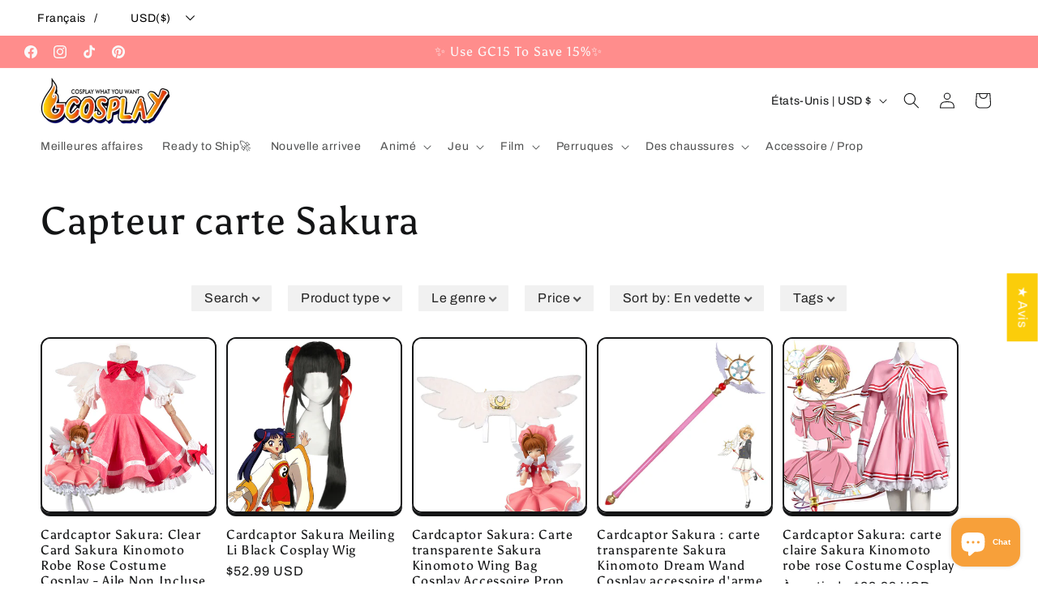

--- FILE ---
content_type: text/html; charset=UTF-8
request_url: https://enormapps.com/gallery-v2/get-gallery-images?returncode=jQuery22409283531010476791_1769478087761&gallery=65841&limit=16&offset=0&isMobile=false&_=1769478087762
body_size: 2123
content:
jQuery22409283531010476791_1769478087761({"status":"success","gallery":"65841","galleryData":{"gallery_name":"Customer Gallery","shop_name":"gcosplay.myshopify.com"},"settings":{"display_mode":"inline","popupfit":"lcPopup","image_order":"manual","img_width":"masonry","img_resolution":"medium","no_of_img":"5","mobile_no_of_img":"2","show_gallery_name":"true","linkopen":"true","download_btn":"false","title_loc":"above","gutter":"5px","img_radius":"0px","show_border":"false","border_width":"5px","border_color":"#007bff","image_effect":"noeffect","overlay_opacity":"0.3","font_color":"#FFFFFF","overlay_color":"#000000","overlay_effect":"fade","display_text":"magnifier","disable_right_click":"false","button_bg_color":"#007bff","button_text_color":"#ffffff","lc_autoplay":"false","lc_counter":"false","lc_thumbs_nav":"true","lc_show_title":"true","fullscreen":"true","fs_only":"true","pagination":"enable","img_per_page":"10","img_load_more":"button","load_more_button_text":"Load more images","load_more_button_radius":"3px","load_more_button_bg_color":"#f36954","load_more_button_text_color":"#ffffff","gallery_text_color":"#413636","gallery_font_size":"30px","image_over_text_size":"12px","popup_settings":{"overlayBgColor":"#101010","overlayOpacity":"0.9","overlayOpacityOptions":["0.1","0.2","0.3","0.4","0.5","0.6","0.7","0.8","0.9","1"],"captionBgColor":"#000000","captionTextColor":"#ffffff","imgBorderRadius":"0px","imgBorderWidth":"5px","imgBorderColor":"#F9F9F9","fullscreen":"true","fs_only":"false"},"no_more_photos":"No more photos"},"style":"","shopData":{"shop":"gcosplay.myshopify.com","pricingPlan":"starter"},"data":"    <style>#enap-gallery-65841{position: relative;}<\/style>        <style>\n            #lcl_overlay{background-color:#101010 !important;}#lcl_overlay{opacity:0.9 !important;}#lcl_txt{background-color:#000000 !important;}#lcl_txt>#lcl_title{color:#ffffff !important;}#lcl_contents_wrap{border-radius:0px !important;}        <\/style>\n    <!--<link rel=\"stylesheet\" href=\"\">\n    <link rel=\"stylesheet\" href=\"\">\n    <link rel=\"stylesheet\" href=\"\">-->\n    <!--<link rel=\"stylesheet\" href=\"\">-->\n        <div class=\"enrm-image-container enrm-masonary-item enrm-col-5\" style=\"padding: 5px\">\n            <a class=\"enrm-cursor-pointer enrm-border-none \"\n               href=\"https:\/\/www.instagram.com\/p\/CtGRHaMBmyw\/\"\n               target=\"_blank\"\n               title=\"Azur Lane Noshiro Maid Cosplay Costume\"\n               data-lcl-title=\"&lt;a href=&#039;https:\/\/www.instagram.com\/p\/CtGRHaMBmyw\/&#039;  target=&apos;_blank&apos;&gt;Azur Lane Noshiro Maid Cosplay Costume&lt;\/a&gt;\"\n               data-lcl-thumb=\"https:\/\/cdn.shopify.com\/s\/files\/1\/0444\/7453\/1993\/t\/8\/assets\/Enorm-Gallery65841-1d114fe3-d852-4277-acac-e5d8e507f336-1686020724-647ea27428cb1.jpg?v=1686020727&width=350\"\n               data-src-attr=\"\"\n            >\n                <!--To show the square image-->\n                                    <!--Masonry layout-->\n                    <div class=\"enrm-masonry-img enrm-img-wrapper\"\n                         style=\"border-radius:0px;\"\n                    >\n                        <img src=\"https:\/\/cdn.shopify.com\/s\/files\/1\/0444\/7453\/1993\/t\/8\/assets\/Enorm-Gallery65841-1d114fe3-d852-4277-acac-e5d8e507f336-1686020724-647ea27428cb1.jpg?v=1686020727&width=600\"\n                             class=\"enrm-img-fluid enrm-img-image-first-0 noeffect\"  alt=\"Azur Lane Noshiro Maid Cosplay Costume\"\n                              title=\"Azur Lane Noshiro Maid Cosplay Costume\"\n                        >\n                                                 <div class=\"enrm-overlay-container fade magnifier\" style=\"background-color:rgba(0,0,0,0.3)\"><span class=\"enrm-overlay-caption magnifier\" style=\"color: #FFFFFF; font-size: 12px\"><i class=\"enrm-fas enrm-fa-search-plus\"><\/i><\/span><\/div>                    <\/div>\n                            <\/a>\n            <!--Add Image download button-->\n                    <\/div>\n            <div class=\"enrm-image-container enrm-masonary-item enrm-col-5\" style=\"padding: 5px\">\n            <a class=\"enrm-cursor-pointer enrm-border-none \"\n               href=\"https:\/\/www.instagram.com\/p\/Cu67fi2Lxic\/\"\n               target=\"_blank\"\n               title=\" Honkai: Star Rail Silva Cosplay Costume\"\n               data-lcl-title=\"&lt;a href=&#039;https:\/\/www.instagram.com\/p\/Cu67fi2Lxic\/&#039;  target=&apos;_blank&apos;&gt; Honkai: Star Rail Silva Cosplay Costume&lt;\/a&gt;\"\n               data-lcl-thumb=\"https:\/\/cdn.shopify.com\/s\/files\/1\/0444\/7453\/1993\/t\/8\/assets\/Enorm-Gallery65841-Snapinsta-app-361221458-624027762843350-5994598301250345530-n-1080-1689910215-64b9fbc7dcffa.jpg?v=1689910218&width=350\"\n               data-src-attr=\"\"\n            >\n                <!--To show the square image-->\n                                    <!--Masonry layout-->\n                    <div class=\"enrm-masonry-img enrm-img-wrapper\"\n                         style=\"border-radius:0px;\"\n                    >\n                        <img src=\"https:\/\/cdn.shopify.com\/s\/files\/1\/0444\/7453\/1993\/t\/8\/assets\/Enorm-Gallery65841-Snapinsta-app-361221458-624027762843350-5994598301250345530-n-1080-1689910215-64b9fbc7dcffa.jpg?v=1689910218&width=600\"\n                             class=\"enrm-img-fluid enrm-img-image-first-1 noeffect\"  alt=\" Honkai: Star Rail Silva Cosplay Costume\"\n                              title=\" Honkai: Star Rail Silva Cosplay Costume\"\n                        >\n                                                 <div class=\"enrm-overlay-container fade magnifier\" style=\"background-color:rgba(0,0,0,0.3)\"><span class=\"enrm-overlay-caption magnifier\" style=\"color: #FFFFFF; font-size: 12px\"><i class=\"enrm-fas enrm-fa-search-plus\"><\/i><\/span><\/div>                    <\/div>\n                            <\/a>\n            <!--Add Image download button-->\n                    <\/div>\n            <div class=\"enrm-image-container enrm-masonary-item enrm-col-5\" style=\"padding: 5px\">\n            <a class=\"enrm-cursor-pointer enrm-border-none \"\n               href=\"https:\/\/www.instagram.com\/p\/CtJk-RoLT7E\/\"\n               target=\"_blank\"\n               title=\"Azur Lane Noshiro Maid Cosplay Costume\"\n               data-lcl-title=\"&lt;a href=&#039;https:\/\/www.instagram.com\/p\/CtJk-RoLT7E\/&#039;  target=&apos;_blank&apos;&gt;Azur Lane Noshiro Maid Cosplay Costume&lt;\/a&gt;\"\n               data-lcl-thumb=\"https:\/\/cdn.shopify.com\/s\/files\/1\/0444\/7453\/1993\/t\/8\/assets\/Enorm-Gallery65841-350a2115-eb79-40bf-8219-ac71b51a0e21-1686103867-647fe73b74605.jpg?v=1686103870&width=350\"\n               data-src-attr=\"\"\n            >\n                <!--To show the square image-->\n                                    <!--Masonry layout-->\n                    <div class=\"enrm-masonry-img enrm-img-wrapper\"\n                         style=\"border-radius:0px;\"\n                    >\n                        <img src=\"https:\/\/cdn.shopify.com\/s\/files\/1\/0444\/7453\/1993\/t\/8\/assets\/Enorm-Gallery65841-350a2115-eb79-40bf-8219-ac71b51a0e21-1686103867-647fe73b74605.jpg?v=1686103870&width=600\"\n                             class=\"enrm-img-fluid enrm-img-image-first-2 noeffect\"  alt=\"Azur Lane Noshiro Maid Cosplay Costume\"\n                              title=\"Azur Lane Noshiro Maid Cosplay Costume\"\n                        >\n                                                 <div class=\"enrm-overlay-container fade magnifier\" style=\"background-color:rgba(0,0,0,0.3)\"><span class=\"enrm-overlay-caption magnifier\" style=\"color: #FFFFFF; font-size: 12px\"><i class=\"enrm-fas enrm-fa-search-plus\"><\/i><\/span><\/div>                    <\/div>\n                            <\/a>\n            <!--Add Image download button-->\n                    <\/div>\n            <div class=\"enrm-image-container enrm-masonary-item enrm-col-5\" style=\"padding: 5px\">\n            <a class=\"enrm-cursor-pointer enrm-border-none \"\n               href=\"https:\/\/www.instagram.com\/p\/CthO0sfOVlu\/\"\n               target=\"_blank\"\n               title=\"Genshin Impact Tighnari Cosplay Costume\"\n               data-lcl-title=\"&lt;a href=&#039;https:\/\/www.instagram.com\/p\/CthO0sfOVlu\/&#039;  target=&apos;_blank&apos;&gt;Genshin Impact Tighnari Cosplay Costume&lt;\/a&gt;\"\n               data-lcl-thumb=\"https:\/\/cdn.shopify.com\/s\/files\/1\/0444\/7453\/1993\/t\/8\/assets\/Enorm-Gallery65841-10001-1689673653-64b65fb5da1d7.jpg?v=1689673657&width=350\"\n               data-src-attr=\"\"\n            >\n                <!--To show the square image-->\n                                    <!--Masonry layout-->\n                    <div class=\"enrm-masonry-img enrm-img-wrapper\"\n                         style=\"border-radius:0px;\"\n                    >\n                        <img src=\"https:\/\/cdn.shopify.com\/s\/files\/1\/0444\/7453\/1993\/t\/8\/assets\/Enorm-Gallery65841-10001-1689673653-64b65fb5da1d7.jpg?v=1689673657&width=600\"\n                             class=\"enrm-img-fluid enrm-img-image-first-3 noeffect\"  alt=\"Genshin Impact Tighnari Cosplay Costume\"\n                              title=\"Genshin Impact Tighnari Cosplay Costume\"\n                        >\n                                                 <div class=\"enrm-overlay-container fade magnifier\" style=\"background-color:rgba(0,0,0,0.3)\"><span class=\"enrm-overlay-caption magnifier\" style=\"color: #FFFFFF; font-size: 12px\"><i class=\"enrm-fas enrm-fa-search-plus\"><\/i><\/span><\/div>                    <\/div>\n                            <\/a>\n            <!--Add Image download button-->\n                    <\/div>\n            <div class=\"enrm-image-container enrm-masonary-item enrm-col-5\" style=\"padding: 5px\">\n            <a class=\"enrm-cursor-pointer enrm-border-none \"\n               href=\"https:\/\/www.instagram.com\/p\/CuxF3vwIvT2\/\"\n               target=\"_blank\"\n               title=\"The Legend of Zelda: Tears of the Kingdom Princess Zelda Cosplay Costume\"\n               data-lcl-title=\"&lt;a href=&#039;https:\/\/www.instagram.com\/p\/CuxF3vwIvT2\/&#039;  target=&apos;_blank&apos;&gt;The Legend of Zelda: Tears of the Kingdom Princess Zelda Cosplay Costume&lt;\/a&gt;\"\n               data-lcl-thumb=\"https:\/\/cdn.shopify.com\/s\/files\/1\/0444\/7453\/1993\/t\/8\/assets\/Enorm-Gallery65841-f09315d7-95a7-42ac-9d18-2c0173b96ad0-1689669781-64b65095c523e.jpg?v=1689669785&width=350\"\n               data-src-attr=\"\"\n            >\n                <!--To show the square image-->\n                                    <!--Masonry layout-->\n                    <div class=\"enrm-masonry-img enrm-img-wrapper\"\n                         style=\"border-radius:0px;\"\n                    >\n                        <img src=\"https:\/\/cdn.shopify.com\/s\/files\/1\/0444\/7453\/1993\/t\/8\/assets\/Enorm-Gallery65841-f09315d7-95a7-42ac-9d18-2c0173b96ad0-1689669781-64b65095c523e.jpg?v=1689669785&width=600\"\n                             class=\"enrm-img-fluid enrm-img-image-first-4 noeffect\"  alt=\"The Legend of Zelda: Tears of the Kingdom Princess Zelda Cosplay Costume\"\n                              title=\"The Legend of Zelda: Tears of the Kingdom Princess Zelda Cosplay Costume\"\n                        >\n                                                 <div class=\"enrm-overlay-container fade magnifier\" style=\"background-color:rgba(0,0,0,0.3)\"><span class=\"enrm-overlay-caption magnifier\" style=\"color: #FFFFFF; font-size: 12px\"><i class=\"enrm-fas enrm-fa-search-plus\"><\/i><\/span><\/div>                    <\/div>\n                            <\/a>\n            <!--Add Image download button-->\n                    <\/div>\n            <div class=\"enrm-image-container enrm-masonary-item enrm-col-5\" style=\"padding: 5px\">\n            <a class=\"enrm-cursor-pointer enrm-border-none \"\n               href=\"https:\/\/www.instagram.com\/p\/Cs4ojhEvMbA\/\"\n               target=\"_blank\"\n               title=\"Genshin Impact Fischl Cosplay Costume\"\n               data-lcl-title=\"&lt;a href=&#039;https:\/\/www.instagram.com\/p\/Cs4ojhEvMbA\/&#039;  target=&apos;_blank&apos;&gt;Genshin Impact Fischl Cosplay Costume&lt;\/a&gt;\"\n               data-lcl-thumb=\"https:\/\/cdn.shopify.com\/s\/files\/1\/0444\/7453\/1993\/t\/8\/assets\/Enorm-Gallery65841-IMG-7868-1685583707-6477f75b1a713.jpg?v=1685583711&width=350\"\n               data-src-attr=\"\"\n            >\n                <!--To show the square image-->\n                                    <!--Masonry layout-->\n                    <div class=\"enrm-masonry-img enrm-img-wrapper\"\n                         style=\"border-radius:0px;\"\n                    >\n                        <img src=\"https:\/\/cdn.shopify.com\/s\/files\/1\/0444\/7453\/1993\/t\/8\/assets\/Enorm-Gallery65841-IMG-7868-1685583707-6477f75b1a713.jpg?v=1685583711&width=600\"\n                             class=\"enrm-img-fluid enrm-img-image-first-5 noeffect\"  alt=\"Genshin Impact Fischl Cosplay Costume\"\n                              title=\"Genshin Impact Fischl Cosplay Costume\"\n                        >\n                                                 <div class=\"enrm-overlay-container fade magnifier\" style=\"background-color:rgba(0,0,0,0.3)\"><span class=\"enrm-overlay-caption magnifier\" style=\"color: #FFFFFF; font-size: 12px\"><i class=\"enrm-fas enrm-fa-search-plus\"><\/i><\/span><\/div>                    <\/div>\n                            <\/a>\n            <!--Add Image download button-->\n                    <\/div>\n            <div class=\"enrm-image-container enrm-masonary-item enrm-col-5\" style=\"padding: 5px\">\n            <a class=\"enrm-cursor-pointer enrm-border-none \"\n               href=\"https:\/\/www.instagram.com\/p\/Cs4ojhEvMbA\/\"\n               target=\"_blank\"\n               title=\"Genshin Impact Fischl Cosplay Costume\"\n               data-lcl-title=\"&lt;a href=&#039;https:\/\/www.instagram.com\/p\/Cs4ojhEvMbA\/&#039;  target=&apos;_blank&apos;&gt;Genshin Impact Fischl Cosplay Costume&lt;\/a&gt;\"\n               data-lcl-thumb=\"https:\/\/cdn.shopify.com\/s\/files\/1\/0444\/7453\/1993\/t\/8\/assets\/Enorm-Gallery65841-IMG-7871-1685583701-6477f7551bd42.jpg?v=1685583706&width=350\"\n               data-src-attr=\"\"\n            >\n                <!--To show the square image-->\n                                    <!--Masonry layout-->\n                    <div class=\"enrm-masonry-img enrm-img-wrapper\"\n                         style=\"border-radius:0px;\"\n                    >\n                        <img src=\"https:\/\/cdn.shopify.com\/s\/files\/1\/0444\/7453\/1993\/t\/8\/assets\/Enorm-Gallery65841-IMG-7871-1685583701-6477f7551bd42.jpg?v=1685583706&width=600\"\n                             class=\"enrm-img-fluid enrm-img-image-first-6 noeffect\"  alt=\"Genshin Impact Fischl Cosplay Costume\"\n                              title=\"Genshin Impact Fischl Cosplay Costume\"\n                        >\n                                                 <div class=\"enrm-overlay-container fade magnifier\" style=\"background-color:rgba(0,0,0,0.3)\"><span class=\"enrm-overlay-caption magnifier\" style=\"color: #FFFFFF; font-size: 12px\"><i class=\"enrm-fas enrm-fa-search-plus\"><\/i><\/span><\/div>                    <\/div>\n                            <\/a>\n            <!--Add Image download button-->\n                    <\/div>\n            <div class=\"enrm-image-container enrm-masonary-item enrm-col-5\" style=\"padding: 5px\">\n            <a class=\"enrm-cursor-pointer enrm-border-none \"\n               href=\"https:\/\/www.instagram.com\/p\/Ctoox3koeYx\/\"\n               target=\"_blank\"\n               title=\"Pokemon Pok&eacute;mon Scarlet and Violet Iono Cosplay Costume\"\n               data-lcl-title=\"&lt;a href=&#039;https:\/\/www.instagram.com\/p\/Ctoox3koeYx\/&#039;  target=&apos;_blank&apos;&gt;Pokemon Pok&eacute;mon Scarlet and Violet Iono Cosplay Costume&lt;\/a&gt;\"\n               data-lcl-thumb=\"https:\/\/cdn.shopify.com\/s\/files\/1\/0444\/7453\/1993\/t\/8\/assets\/Enorm-Gallery65841-926a3cb5-dda4-42fd-aa49-d23d6cacde11-1687143419-648fc3fb84b34.jpg?v=1687143422&width=350\"\n               data-src-attr=\"\"\n            >\n                <!--To show the square image-->\n                                    <!--Masonry layout-->\n                    <div class=\"enrm-masonry-img enrm-img-wrapper\"\n                         style=\"border-radius:0px;\"\n                    >\n                        <img src=\"https:\/\/cdn.shopify.com\/s\/files\/1\/0444\/7453\/1993\/t\/8\/assets\/Enorm-Gallery65841-926a3cb5-dda4-42fd-aa49-d23d6cacde11-1687143419-648fc3fb84b34.jpg?v=1687143422&width=600\"\n                             class=\"enrm-img-fluid enrm-img-image-first-7 noeffect\"  alt=\"Pokemon Pok&eacute;mon Scarlet and Violet Iono Cosplay Costume\"\n                              title=\"Pokemon Pok&eacute;mon Scarlet and Violet Iono Cosplay Costume\"\n                        >\n                                                 <div class=\"enrm-overlay-container fade magnifier\" style=\"background-color:rgba(0,0,0,0.3)\"><span class=\"enrm-overlay-caption magnifier\" style=\"color: #FFFFFF; font-size: 12px\"><i class=\"enrm-fas enrm-fa-search-plus\"><\/i><\/span><\/div>                    <\/div>\n                            <\/a>\n            <!--Add Image download button-->\n                    <\/div>\n            <div class=\"enrm-image-container enrm-masonary-item enrm-col-5\" style=\"padding: 5px\">\n            <a class=\"enrm-cursor-pointer enrm-border-none \"\n               href=\"https:\/\/www.instagram.com\/p\/CtzHGMBMVGu\/\"\n               target=\"_blank\"\n               title=\"Honkai: Star Rail Dan Heng Cosplay Costume\"\n               data-lcl-title=\"&lt;a href=&#039;https:\/\/www.instagram.com\/p\/CtzHGMBMVGu\/&#039;  target=&apos;_blank&apos;&gt;Honkai: Star Rail Dan Heng Cosplay Costume&lt;\/a&gt;\"\n               data-lcl-thumb=\"https:\/\/cdn.shopify.com\/s\/files\/1\/0444\/7453\/1993\/t\/8\/assets\/Enorm-Gallery65841-0db737e8-f32c-406d-a86d-93799a3c6165-1687761028-6499308452404.jpg?v=1687761031&width=350\"\n               data-src-attr=\"\"\n            >\n                <!--To show the square image-->\n                                    <!--Masonry layout-->\n                    <div class=\"enrm-masonry-img enrm-img-wrapper\"\n                         style=\"border-radius:0px;\"\n                    >\n                        <img src=\"https:\/\/cdn.shopify.com\/s\/files\/1\/0444\/7453\/1993\/t\/8\/assets\/Enorm-Gallery65841-0db737e8-f32c-406d-a86d-93799a3c6165-1687761028-6499308452404.jpg?v=1687761031&width=600\"\n                             class=\"enrm-img-fluid enrm-img-image-first-8 noeffect\"  alt=\"Honkai: Star Rail Dan Heng Cosplay Costume\"\n                              title=\"Honkai: Star Rail Dan Heng Cosplay Costume\"\n                        >\n                                                 <div class=\"enrm-overlay-container fade magnifier\" style=\"background-color:rgba(0,0,0,0.3)\"><span class=\"enrm-overlay-caption magnifier\" style=\"color: #FFFFFF; font-size: 12px\"><i class=\"enrm-fas enrm-fa-search-plus\"><\/i><\/span><\/div>                    <\/div>\n                            <\/a>\n            <!--Add Image download button-->\n                    <\/div>\n            <div class=\"enrm-image-container enrm-masonary-item enrm-col-5\" style=\"padding: 5px\">\n            <a class=\"enrm-cursor-pointer enrm-border-none \"\n               href=\"https:\/\/www.instagram.com\/p\/CrLe3kpIudL\/\"\n               target=\"_blank\"\n               title=\"Guilty Crown Inori Yuzuriha Cosplay Costume\"\n               data-lcl-title=\"&lt;a href=&#039;https:\/\/www.instagram.com\/p\/CrLe3kpIudL\/&#039;  target=&apos;_blank&apos;&gt;Guilty Crown Inori Yuzuriha Cosplay Costume&lt;\/a&gt;\"\n               data-lcl-thumb=\"https:\/\/cdn.shopify.com\/s\/files\/1\/0444\/7453\/1993\/t\/8\/assets\/Enorm-Gallery65841-1-1681873265-643f5971744d5.jpg?v=1681873268&width=350\"\n               data-src-attr=\"\"\n            >\n                <!--To show the square image-->\n                                    <!--Masonry layout-->\n                    <div class=\"enrm-masonry-img enrm-img-wrapper\"\n                         style=\"border-radius:0px;\"\n                    >\n                        <img src=\"https:\/\/cdn.shopify.com\/s\/files\/1\/0444\/7453\/1993\/t\/8\/assets\/Enorm-Gallery65841-1-1681873265-643f5971744d5.jpg?v=1681873268&width=600\"\n                             class=\"enrm-img-fluid enrm-img-image-first-9 noeffect\"  alt=\"Guilty Crown Inori Yuzuriha Cosplay Costume\"\n                              title=\"Guilty Crown Inori Yuzuriha Cosplay Costume\"\n                        >\n                                                 <div class=\"enrm-overlay-container fade magnifier\" style=\"background-color:rgba(0,0,0,0.3)\"><span class=\"enrm-overlay-caption magnifier\" style=\"color: #FFFFFF; font-size: 12px\"><i class=\"enrm-fas enrm-fa-search-plus\"><\/i><\/span><\/div>                    <\/div>\n                            <\/a>\n            <!--Add Image download button-->\n                    <\/div>\n    "})